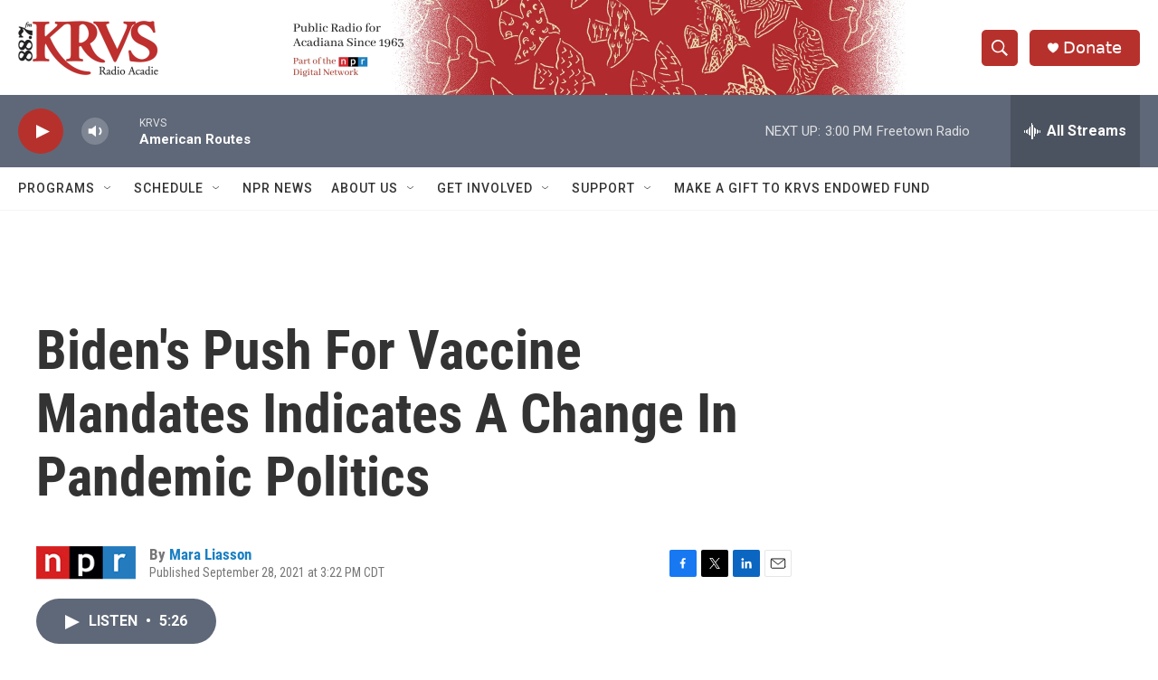

--- FILE ---
content_type: text/html; charset=utf-8
request_url: https://www.google.com/recaptcha/api2/aframe
body_size: 269
content:
<!DOCTYPE HTML><html><head><meta http-equiv="content-type" content="text/html; charset=UTF-8"></head><body><script nonce="6_AHgFVV4_Y2gObXYWvTQA">/** Anti-fraud and anti-abuse applications only. See google.com/recaptcha */ try{var clients={'sodar':'https://pagead2.googlesyndication.com/pagead/sodar?'};window.addEventListener("message",function(a){try{if(a.source===window.parent){var b=JSON.parse(a.data);var c=clients[b['id']];if(c){var d=document.createElement('img');d.src=c+b['params']+'&rc='+(localStorage.getItem("rc::a")?sessionStorage.getItem("rc::b"):"");window.document.body.appendChild(d);sessionStorage.setItem("rc::e",parseInt(sessionStorage.getItem("rc::e")||0)+1);localStorage.setItem("rc::h",'1768592320886');}}}catch(b){}});window.parent.postMessage("_grecaptcha_ready", "*");}catch(b){}</script></body></html>